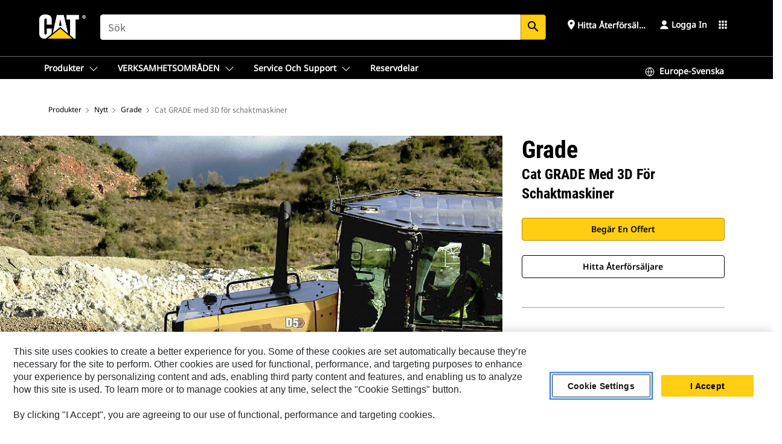

--- FILE ---
content_type: text/css
request_url: https://www.cat.com/etc.clientlibs/deg/components/content/general/socialMedia/v3/socialMedia/clientlibs/site.min.a2520d6c1dde9c074f93bcb272517f16.css
body_size: 779
content:
.auth .social-media .container .social-media__ul-list li .social-media__link::before{display:block;padding:8px}
.auth .social-colored-icons .social-media .container .social-media__ul-list li .social-media__link::before{display:none}
.auth .foot-nav .social-colored-icons .social-media .container .social-media__ul-list li .social-media__link::before{display:none}
.auth .foot-nav .social-colored-icons .social-media .container .social-media__ul-list li .social-media__link img{display:flex;align-items:center;justify-content:center;height:25px;width:25px;padding:2px;margin-right:0;border-radius:4px}
.auth .social-media .container::before{content:"";height:1px;width:100%;display:block;margin-bottom:27px}
.auth .social-media p,.auth .social-media h1,.auth .social-media h2,.auth .social-media h3,.auth .social-media h4,.auth .social-media h5,.auth .social-media h6{margin-bottom:15px}
.auth .social-media .social-media__ul-list{display:inline-block}
.auth .social-media .social-media__ul-list li{margin-bottom:8px;float:left}
.auth .social-media .social-media__ul-list li .social-media__text{margin-right:30px}
.auth .social-media .social-media__ul-list li .social-media__text:empty{display:none;content-visibility:auto}
.auth .social-media .social-media__ul-list .social-media__link{display:flex;align-items:center}
.auth .social-media .social-media__ul-list .social-media__link img{display:flex;align-items:center;justify-content:center;height:30px;width:30px;margin-right:10px;transition:transform .2s}
.auth .social-media .social-media__ul-list .social-media__link img:hover{-ms-transform:scale(1.2);-webkit-transform:scale(1.2);transform:scale(1.2)}
.auth .social-media .social-media__ul-list .social-media__link:hover{text-decoration:none;cursor:pointer}
.auth .social-media .social-media__ul-list .social-media__link:hover::before{text-decoration:none}
.auth .social-media .social-media__ul-list .social-media__link:hover .social-media__text{text-decoration:underline;cursor:pointer}
.auth .social-media .social-media__ul-list .social-media__link::before{display:none;content-visibility:auto;align-items:center;justify-content:center;height:30px;width:30px;border-radius:4px;margin-right:10px}
.auth .social-media .social-media__ul-list .social-media__link.social-icon-email{position:relative}
.auth .social-media .social-media__ul-list .social-media__link.social-icon-email::before{content:''}
.auth .social-media .social-media__ul-list .social-media__link.social-icon-email i{width:16px;height:16px;font-size:16px;display:block;overflow:hidden;position:absolute;margin:auto;left:7px;right:auto}
.auth .social-media.social-media--share{padding:18px 0 0 0}
.auth .social-media.social-media--share .container::before{display:none;content-visibility:auto}
.auth .social-media.social-media--share .container::after{content:"";height:1px;width:100%;display:block;margin-top:7px}
.auth .social-media.social-media--share p,.auth .social-media.social-media--share h2{margin-bottom:10px}
.auth .social-media.social-media--share .social-media__ul-list li{margin-right:8px}
.auth .social-media.social-media--share .social-media__ul-list .social-media__link::before{margin-right:0}
@media screen and (max-width:991px){.auth .social__media-component .social-media__ul-list .social-media__link img{margin-right:0}
.auth .social-media p,.auth .social-media h1,.auth .social-media h2,.auth .social-media h3,.auth .social-media h4,.auth .social-media h5,.auth .social-media h6{margin-bottom:5px}
.auth .social-media .social-media__ul-list{margin-left:-7px}
.auth .social-media .social-media__ul-list li{margin-right:0;margin-bottom:0}
.auth .social-media .social-media__ul-list .social-media__link{padding:10px 7px}
.auth .social-media .social-media__ul-list .social-media__link::before{margin-right:0}
.auth .social-media .social-media__ul-list .social-media__link .social-media__text{display:none;content-visibility:auto}
.auth .social-media .social-media__ul-list .social-media__link.social-icon-email i{left:14px}
.auth .social-media.social-media--share .social-media__ul-list li{margin-right:0}
}
.auth .foot-nav .social-media{display:inline-block}
.auth .foot-nav .social-media .container:before{height:0;margin-bottom:0}
.auth .foot-nav .social-media .container h2,.auth .foot-nav .social-media .container .social-media__ul-list li .social-media__link .social-media__text{display:none}
.auth .foot-nav .social-media .container .social-media__ul-list{display:flex}
.auth .foot-nav .social-media .container .social-media__ul-list li{margin-bottom:11px;padding:0 20px;float:unset}
.auth .foot-nav .social-media .container .social-media__ul-list li:first-of-type{padding-left:7px}
.auth .foot-nav .social-media .container .social-media__ul-list li:last-of-type{padding-right:0}
.auth .foot-nav .social-media .container .social-media__ul-list li .social-media__link:before{border-radius:0;margin-right:0;font-size:20px;width:auto;height:auto;background-color:inherit}
.auth .foot-nav .social-media .container .social-media__ul-list li .social-media__link:hover::before{background-color:unset !important}
@media screen and (max-width:991px){.auth .foot-nav .social-media .container .social-media__ul-list li .social-media__link{padding:0}
}
@media screen and (max-width:380px){.auth .foot-nav{overflow:hidden}
.auth .foot-nav .social-media .container .social-media__ul-list li{padding:0 19px}
}

--- FILE ---
content_type: image/svg+xml
request_url: https://s7d2.scene7.com/is/content/Caterpillar/CM20250912-11eaf-be440
body_size: 769
content:
<svg width="24" height="24" viewBox="0 0 24 24" fill="none" xmlns="http://www.w3.org/2000/svg">
<path d="M3.98504 8.54849C4.659 7.38485 5.62198 6.28123 6.76047 5.39219C8.33949 4.15916 10.1946 3.38579 11.9985 3.3855C13.7755 3.39071 15.5074 3.9453 16.9568 4.97328C18.4065 6.00146 19.5028 7.45289 20.0952 9.12857C20.2333 9.5191 20.6618 9.72375 21.0523 9.58568C21.4428 9.44761 21.6475 9.0191 21.5094 8.62858C20.8138 6.66112 19.5267 4.95697 17.8246 3.74975C16.1224 2.54254 14.0885 1.89137 12.0017 1.8855H11.9996C9.77712 1.8855 7.60581 2.82892 5.83728 4.20994C4.65869 5.13028 3.63164 6.2658 2.86739 7.49607L2.58228 6.35563C2.48181 5.95378 2.07461 5.70946 1.67277 5.80992C1.27092 5.91039 1.0266 6.31759 1.12706 6.71943L1.90386 9.82662C1.95328 10.0412 2.09618 10.2302 2.30397 10.332C2.35926 10.3592 2.41738 10.3794 2.47694 10.3922C2.57384 10.4132 2.67157 10.4143 2.7652 10.3977C2.78252 10.3946 2.79978 10.391 2.81696 10.3867L5.93849 9.60629C6.34034 9.50583 6.58466 9.09863 6.4842 8.69678C6.38374 8.29494 5.97654 8.05062 5.57469 8.15108L3.98504 8.54849Z" fill="#3F3F3F"/>
<path d="M22.095 14.1717C22.0388 13.9307 21.8646 13.7225 21.6139 13.634C21.462 13.5804 21.3043 13.5786 21.1602 13.6195L18.061 14.3943C17.6591 14.4948 17.4148 14.902 17.5152 15.3038C17.6157 15.7057 18.0229 15.95 18.4248 15.8495L20.064 15.4397C19.3917 16.7013 18.4485 17.806 17.2954 18.6708C15.7529 19.8277 13.9035 20.5038 11.9789 20.6147C10.2174 20.6108 8.4993 20.067 7.05621 19.0563C5.60747 18.0417 4.50615 16.6057 3.90185 14.9434C3.76032 14.5542 3.33002 14.3533 2.94073 14.4948C2.55144 14.6363 2.35059 15.0667 2.49212 15.4559C3.20165 17.4076 4.49473 19.0937 6.19572 20.285C7.89672 21.4762 9.92318 22.1151 11.9999 22.1147C12.0137 22.1147 12.0275 22.1143 12.0413 22.1136C14.2691 21.9899 16.4104 21.2095 18.1954 19.8708C19.3935 18.9722 20.3951 17.849 21.1487 16.5713L21.4172 17.645C21.5176 18.0468 21.9248 18.2912 22.3267 18.1907C22.7285 18.0902 22.9728 17.683 22.8724 17.2812L22.095 14.1717Z" fill="#3F3F3F"/>
</svg>


--- FILE ---
content_type: image/svg+xml
request_url: https://s7d2.scene7.com/is/content/Caterpillar/CM20240116-b17a2-13c22
body_size: 301
content:
<svg width="50" height="50" viewBox="0 0 50 50" fill="none" xmlns="http://www.w3.org/2000/svg">
<g clip-path="url(#clip0_2922_7069)">
<g clip-path="url(#clip1_2922_7069)">
<path d="M25.5465 50.3997C24.65 49.3471 23.9495 48.5704 23.2962 47.7537C19.1077 42.5344 14.9845 37.2606 12.0119 31.2174C10.2007 27.5407 8.55655 23.7804 8.10649 19.6427C7.26443 11.8646 11.4747 4.76151 18.6649 1.73808C27.6118 -2.02578 38.1702 2.43859 41.6691 11.498C43.1173 15.2546 43.1318 19.0874 42.0393 22.9347C40.4641 28.4771 37.7274 33.4605 34.4753 38.1535C31.8402 41.9609 28.991 45.6231 26.2398 49.3507C26.0257 49.6447 25.8369 49.9568 25.5429 50.3997H25.5465ZM31.4446 17.8316C31.4446 14.4742 28.7841 11.7593 25.4667 11.7375C22.0694 11.7121 19.2674 14.4815 19.271 17.8497C19.2783 21.2797 21.9242 23.9111 25.3651 23.9147C28.7551 23.9147 31.441 21.2288 31.441 17.8316H31.4446Z" fill="black"/>
</g>
</g>
<defs>
<clipPath id="clip0_2922_7069">
<rect width="50" height="50" fill="white"/>
</clipPath>
<clipPath id="clip1_2922_7069">
<rect width="50" height="50" fill="white"/>
</clipPath>
</defs>
</svg>
